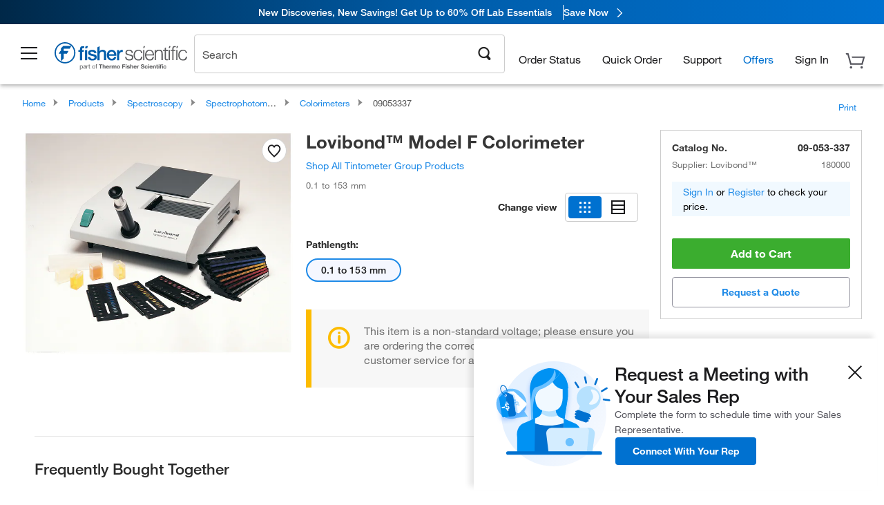

--- FILE ---
content_type: text/html; charset=utf-8
request_url: https://www.fishersci.com/store1/accounts-component/sales-modal
body_size: 3045
content:
<meta name="viewport" content="width=device-width, initial-scale=1.0">
<link rel="stylesheet" href="https://komodo-web-components.s3.us-east-1.amazonaws.com/lite/1.2.0-beta/helper_styles.css">
<link rel="stylesheet" href="https://www.thermofisher.com/designsystem-cdn/resources/fonts/global/style/kmd-fonts.css">
<script>
    window.i18nTranslations = window.i18nTranslations || {};
    window.i18nTranslations['accountsSharedLibraries'] = {"messages":{"firstNameRequired":"Please enter a first name.","lastNameRequired":"Please enter a last name.","emailRequired":"Please enter an email address.","invalidEmail":"Please enter a valid email address.","selectCountry":"Please select a country.","enterAddress":"Please enter an address.","enterCity":"Please enter a city.","selectState":"Please select a state.","enterPostal":"Please enter a postal code.","submissionErrorMessage":"Something went wrong while submitting your request. Please try again later.","invalidUSAddress":"Please enter a valid US street address.","invalidPostal":"Please enter a valid postal code.","companyRequired":"Please enter a company name.","contactTimesRequired":"Please share 2-3 preferred dates and times with brief notes."},"states":{"AL":"Alabama","AK":"Alaska","AR":"Arkansas","AZ":"Arizona","CA":"California","CO":"Colorado","CT":"Connecticut","DC":"D.C.","DE":"Delaware","FL":"Florida","GA":"Georgia","GU":"Guam","HI":"Hawaii","IA":"Iowa","ID":"Idaho","IL":"Illinois","IN":"Indiana","KS":"Kansas","KY":"Kentucky","LA":"Louisiana","MA":"Massachusetts","MD":"Maryland","ME":"Maine","MI":"Michigan","MN":"Minnesota","MO":"Missouri","MS":"Mississippi","MT":"Montana","NC":"North Carolina","ND":"North Dakota","NE":"Nebraska","NH":"New Hampshire","NJ":"New Jersey","NM":"New Mexico","NV":"Nevada","NY":"New York","OH":"Ohio","OK":"Oklahoma","OR":"Oregon","PA":"Pennsylvania","RI":"Rhode Island","SC":"South Carolina","SD":"South Dakota","TN":"Tennessee","TX":"Texas","UT":"Utah","VA":"Virginia","VT":"Vermont","WA":"Washington","WI":"Wisconsin","WV":"West Virginia","WY":"Wyoming"}};
    
    window.t = key => window.i18nTranslations.accountsSharedLibraries[key] || key;
</script>
<link rel="stylesheet" href="/store1/accounts-component/resources/components/sales-modal/sales-modal.css">
  <title>Sales modal</title>

  <div class="sales-mobile-modal">
    <link rel="stylesheet" href="/store1/accounts-component/resources/components/rep-connector/rep-connector.css">
    
    <div class="product-card__rep-connector rep-connector" role="dialog" aria-modal="true" aria-label=Connect With Your Rep>
      <div class="rep-connector__media" aria-hidden="true">
        <img src="/store1/accounts-component/resources/images/question_mark.png" height="24" width="24"/>
      </div>
      <div class="rep-connector__content">
        <div class="rep-connector__label">Need Help?</div>
        <a class="rep-connector__cta" href="#" data-rep-action="openContact" onclick="fishersci.components.SalesModal.openForm()">Connect With Your Rep</a>
      </div>
      <button class="rep-connector__close" type="button" aria-label="Dismiss" onclick="fishersci.components.SalesModal.close()">
          <img src="/store1/accounts-component/resources/images/close.png" height="16" width="16"/>
      </button>
    </div>  </div>
  <core-modal closeicon="true" class="sales-modal" bgclose="true">
    <div id="sales-modal-content-intro">
      <div class="sales-modal__content kmd-d-flex kmd-d-align-center">
        <div class="sales-modal__illustration">
          <img src="/store1/accounts-component/resources/images/fill_form.svg" alt="Expert Help Illustration"
            width="184" height="152" />
        </div>
        <div class="expert_help_desc">
          <h2 class="sales-modal__title">Request a Meeting with Your Sales Rep</h2>
          <p class="sales-modal__desc">Complete the form to schedule time with your Sales Representative.</p>
          <button class="sales-modal__cta" onclick="fishersci.components.SalesModal.openForm()">Connect With Your Rep</button>
        </div>
      </div>
    </div>
    <form method="post"
      name="25-3171-MWU-Get-Expert-Help-Pop-Up-RSD-MF"
      action="https://s839961370.t.eloqua.com/e/f2"
      id="form2352"
      class="elq-form stdForm"
      onsubmit="return fishersci.components.SalesModal.handleSubmit(event)"
      autocomplete="on"
      noValidate
      style="display:none;">
      <!-- Eloqua hidden fields -->
      <input type="hidden" name="elqFormName" value="25-3171-MWU-Get-Expert-Help-Pop-Up-RSD-MF">
      <input type="hidden" name="elqSiteId" value="839961370">
      <input type="hidden" name="elqCampaignId" value="">

      <!-- Step 1 -->
      <div id="sales-modal-form-step1">
        <div class="sales-modal-form-title">
          <h2 class="sales-modal__title">Request a Meeting with Your Sales Rep</h2>
          <p class="sales-modal__desc">Interested in learning more about our products or services? Complete the form below to schedule a meeting with your Sales Representative.</p>
        </div>
        <div class="sales-modal-stepper-container" style="width: 257px;">
          <core-stepviewer class="sales-modal-stepper" steps="2" orientation="horizontal" size="regular" automated="false"></core-stepviewer>
        </div>
        <div class="sales-modal-form-req-indication">
          <span class="kmd-text-weight-500">Required Field</span>
          <span class="sales-modal__required">*</span>
        </div>
        <div class="sales-modal-contact-details">
          <div class="sales-modal-user-full-name">
            <div class="sales-modal__group sales-modal-name-field">
              <label class="sales-modal-form-label" for="firstName">First Name<span class="sales-modal__required">*</span></label>
              <input type="text" id="firstName" name="firstName" maxlength="35" required/>
            </div>
            <div class="sales-modal__group sales-modal-name-field">
              <label class="sales-modal-form-label" for="lastName">Last Name<span class="sales-modal__required">*</span></label>
              <input type="text" id="lastName" name="lastName" maxlength="35" required/>
            </div>
          </div>
          <div class="sales-modal__group">
            <label class="sales-modal-form-label" for="email">Email Address<span class="sales-modal__required">*</span></label>
            <input type="email" id="email" name="emailAddress" autocomplete="email" required/>
          </div>
          <div class="sales-modal__group">
            <label class="sales-modal-form-label" for="companyName">Company<span class="sales-modal__required">*</span></label>
            <input type="text" id="companyName" name="companyname1" maxlength="35" required/>
          </div>
          <div class="sales-modal__group">
            <label class="sales-modal-form-label" for="accountNumber">Account Number <span class="optional-indication">(Optional)</span></label>
            <input type="text" id="accountNumber" maxlength="35" pattern="\d{1,35}" name="accountNumber1" />
          </div>
          <div class="sales-modal__group sales-modal__textarea-group">
            <label class="sales-modal-form-label" for="contactTimes">Let&#x27;s connect! Please share 2-3 dates and times that work best for you, along with a brief note on the topics you&#x27;d like to discuss with your Sales Rep.<span class="sales-modal__required">*</span></label>
            <textarea id="contactTimes" name="contact" maxlength="100" rows="1" required></textarea>
          </div>
        </div>
        <div class="sales-modal__privacy">This site is protected by reCAPTCHA and the Google
          <a href="https://www.thermofisher.com/in/en/home/global/privacy-policy.html" target="_blank">Privacy Policy</a>
          and
          <a href="https://www.fishersci.com/us/en/footer/terms-conditions.html" target="_blank">Terms of Service</a>
          apply.
        </div>

        <button type="button" class="sales-modal__cta sale-modal_next_cta" onclick="fishersci.components.SalesModal.nextStep()">Next</button>
      </div>

      <!-- Step 2 -->
      <div id="sales-modal-form-step2" style="display:none;">
        <div class="sales-modal-form-title">
          <h2 class="sales-modal__title">Request a Meeting with Your Sales Rep</h2>
          <p class="sales-modal__desc">Interested in learning more about our products or services? Complete the form below to schedule a meeting with your Sales Representative.</p>
        </div>
        <div class="sales-modal-stepper-container" id="sales-modal-stepper" style="width: 257px;">
          <core-stepviewer class="sales-modal-stepper" steps="2" orientation="horizontal" size="regular" automated="false"></core-stepviewer>
        </div>
        <div class="kmd-text-weight-500 sales-modal-form-req-indication">
          <span class="sales-modal-form-label">Required Field</span>
          <span class="sales-modal__required">*</span>
        </div>
        <div class="sales-modal__group">
          <label for="country">Country<span class="sales-modal__required">*</span></label>
          <select id="country" name="country1" required>
            <option value="US">United States</option>
          </select>
        </div>
        <div class="sales-modal__group">
          <label for="address">Address<span class="sales-modal__required">*</span></label>
          <input type="text" id="address" name="address1" maxlength="35" autocomplete="address" required/>
        </div>
        <div class="sales-modal__group" id="address2-group" style="display:none;">
          <label for="address2">Apt, Suite, or Other</label>
          <input type="text" id="address2" maxlength="35" name="suite"/>
        </div>
        <a href="#" id="addSuitAddress" onclick="fishersci.components.SalesModal.showAddress2(); return false;">Add Apt. Suite, or Other</a>
        <div class="sales-modal__group kmd-mt-5">
          <label for="city">City<span class="sales-modal__required">*</span></label>
          <input type="text" id="city" name="city" maxlength="35" required/>
        </div>
        <div class="sales-modal-user-full-name">
          <div class="sales-modal__group sales-modal-name-field">
            <label for="state">State<span class="sales-modal__required">*</span></label>
            <select id="state" name="stateProv" required>
              <option value="" disabled selected>Select a state</option>
            </select>
          </div>
          <div class="sales-modal__group sales-modal-name-field">
            <label for="postalCode">ZIP/Postal Code<span class="sales-modal__required">*</span></label>
            <input type="text" id="postalCode" maxlength="35" name="zipPostal" required/>
          </div>
        </div>
        <div class="sales-modal__privacy privacy-second-page">This site is protected by reCAPTCHA and the Google
          <a href="https://www.thermofisher.com/in/en/home/global/privacy-policy.html" target="_blank">Privacy Policy</a>
          and
          <a href="https://www.fishersci.com/us/en/footer/terms-conditions.html" target="_blank">Terms of Service</a>
          apply.
        </div>
        <div class="sales-modal__actions">
          <button type="button" class="sales-modal__cta sale-modal_previous_cta sales-modal__secondary" onclick="fishersci.components.SalesModal.prevStep()">Previous</button>
          <button type="submit" class="sales-modal__cta sale-modal_submit_cta">Submit</button>
        </div>
      </div>
      <div id="sales-modal-form-success">
        <div class="sales-modal-submitted">
          <img src="/store1/accounts-component/resources/images/submitted_form.svg" alt="Form submitted" width="104" height="105" />
          <h1 class="sales-modal__title">Request Successfully Submitted</h1>
          <p class="sales-modal__desc">Thank you for your request. Your form has been successfully submitted.</p>
        </div>
        <button type="button" class="sales-modal__cta sale-modal_form_submitted" onclick="fishersci.components.SalesModal.close()">OK</button>
      </div>
    </form>
  </core-modal>

  <script src="/store1/accounts-component/resources/components/sales-modal/sales-modal-count-logic.js"></script>
  <script src="/store1/accounts-component/resources/components/sales-modal/sales-modal.js"></script>
  <script src="/store1/accounts-component/resources/components/sales-modal/sales-modal-init.js"></script>


--- FILE ---
content_type: text/html; charset=utf-8
request_url: https://www.fishersci.com/store1/product-recommendations?partNumber=09053337&leafNode=90206123
body_size: 2591
content:
<meta http-equiv="X-UA-Compatible" content="IE=9">

<link rel="stylesheet" type="text/css" media="screen" href="/store1/product-recommendations/resources/css/productRecommendations.min.css">


<div class="productRecommendations_template">
    <div id="getme"></div>
    <div id="div_first" class="margintop5 carousel-container carousel-content CVM" data-analytics-carousel="CVM" data-model="CVM" data-impression-tracking="true" data-initialized="false">
    <input type="hidden" value="pricingApp: "></input>
    <input type="hidden" value="commerce-productDetails: "></input>
    <input type="hidden" value="rulesApp: "></input>
    <input type="hidden" value="fishersci-product-recommendations: 55ms"></input>
    <input type="hidden" value="catalogApp: "></input>
    <input type="hidden" value="commerce-catalogRules: "></input>
    <input type="hidden" value="commerce-priceAndAvailability:  "></input>
    <input type="hidden" value="nodeTime: 68ms "></input>
    <input type="hidden" value="#recommendations_carousel_slot0"></input>
    <input type="hidden" value="child"></input>

    <div id="leftbutton" class="lSAction">
        <a class="left carousel-control lS">
            <span class="icon_Chevron_Left font_icon"></span>
        </a>
    </div>
    <div id="rightbutton" class="lSAction">
        <a class="right carousel-control lSNext">
            <span class="icon_Chevron_Right font_icon"></span>
        </a>
    </div>
    <div id="myCarousel">
        <div class="heading-container">
            <h2 class="carousel-heading">
                Customers who viewed this item also viewed
                <span class="font_icon icon_Information_Outline" id="recommendations_disclaimer_icon">
                     <span class="recommendations_disclaimer_message hide">
                         This information does not imply a recommendation or representation of any kind and any action taken upon the information provided is strictly at your own risk. The products shown have not been qualified by Fisher Scientific for any particular purpose, application or use and it is the responsibility of the purchaser to ensure that the performance of the product is suitable for the purchasers specific use or intended application.
                     </span>
                </span>
            </h2>
            <div id="viewing-component" class="img-counter">Viewing <span id="current-img">1</span><span id="last-img">-4</span> of <span id="total"></span></div>
        </div>
        <div>
            <ul id="prod-carousel" class="lightSlider lsGrab lSSlide containcar content-slider" data-total="6">
                    <li class="item product-recommendation-item" id="501348014" data-position="1" data-source-partnumber="09053337">
                        <div class="container-div">
                            <div class="container-img">
                                <a href="/shop/products/optic-cpl-in-exchanvwd-3400/501348014" data-partnumber="501348014" data-position="1" data-link-type="image" class="linkref" title="Thermo Scientific&nbsp;Thermo Scientific, HPLC UV Detector Lamps"
                                    data-analytics-section="carousel" data-analytics-container="CVM" data-analytics-parent="501348014" data-analytics-text="Product Image|1">
                                    <img src="https://assets.fishersci.com/TFS-Assets/CCG/product-images/FCAT501348014.jpg-150.jpg" alt="Thermo Scientific&nbsp;Thermo Scientific, HPLC UV Detector Lamps" loading="lazy" class="images"/>
                                </a>
                            </div>
                            <div class="Divider-Line"></div>
                            <div class="info-div">
                                <div class="catalog-container">
                                    <p><span class="catalog">Catalog No. 50-134-8014</span></p>
                                </div>
                                <div id="titlediv">
                                    <p class="title">
                                        <a href="/shop/products/optic-cpl-in-exchanvwd-3400/501348014" data-partnumber="501348014" data-position="1"
                                            data-link-type="link" class="linkref analytics-a" title="Thermo Scientific&nbsp;Thermo Scientific, HPLC UV Detector Lamps"
                                            data-analytics-section="carousel" data-analytics-container="CVM" data-analytics-parent="501348014" data-analytics-text="Thermo Scientific&amp;nbsp;Thermo Scientific, HPLC UV Detector Lamps|1">
                                                Thermo Scientific Thermo Scientific, HPLC UV De
                                        </a>
                                    </p>
                                </div>
                                <div class="priceunits">
                                    <span class="price">$1229.10</span>
                                    <span class="units"> / Each</span>
                                </div>
                                <div class="savereg">
                                </div>
                                <span class="isSciEd"></span>
                            </div>
                        </div>
                    </li>
                    <li class="item product-recommendation-item" id="502270177" data-position="2" data-source-partnumber="09053337">
                        <div class="container-div">
                            <div class="container-img">
                                <a href="/shop/products/1l-glass-bottles/502270177" data-partnumber="502270177" data-position="2" data-link-type="image" class="linkref" title="Microsolv Technology Corporation&nbsp;Bottles, Mobile Phase Reservoir, Glass, Clear, 1L, Screw Top, GL45 Threads. 10/CS."
                                    data-analytics-section="carousel" data-analytics-container="CVM" data-analytics-parent="502270177" data-analytics-text="Product Image|2">
                                    <img src="https://assets.fishersci.com/TFS-Assets/CCG/product-images/502270177.PNG-150.jpg" alt="Microsolv Technology Corporation&nbsp;Bottles, Mobile Phase Reservoir, Glass, Clear, 1L, Screw Top, GL45 Threads. 10/CS." loading="lazy" class="images"/>
                                </a>
                            </div>
                            <div class="Divider-Line"></div>
                            <div class="info-div">
                                <div class="catalog-container">
                                    <p><span class="catalog">Catalog No. 50-227-0177</span></p>
                                </div>
                                <div id="titlediv">
                                    <p class="title">
                                        <a href="/shop/products/1l-glass-bottles/502270177" data-partnumber="502270177" data-position="2"
                                            data-link-type="link" class="linkref analytics-a" title="Microsolv Technology Corporation&nbsp;Bottles, Mobile Phase Reservoir, Glass, Clear, 1L, Screw Top, GL45 Threads. 10/CS."
                                            data-analytics-section="carousel" data-analytics-container="CVM" data-analytics-parent="502270177" data-analytics-text="Microsolv Technology Corporation&amp;nbsp;Bottles, Mobile Phase Reservoir, Glass, Clear, 1L, Screw Top, GL45 Threads. 10/CS.|2">
                                                Microsolv Technology Corporation Bottles, Mobil
                                        </a>
                                    </p>
                                </div>
                                <div class="priceunits">
                                    <span class="price">$283.01</span>
                                    <span class="units"> / Each</span>
                                </div>
                                <div class="savereg">
                                </div>
                                <span class="isSciEd"></span>
                            </div>
                        </div>
                    </li>
                    <li class="item product-recommendation-item" id="501178648" data-position="3" data-source-partnumber="09053337">
                        <div class="container-div">
                            <div class="container-img">
                                <a href="/shop/products/hplc-waste-13-5l-4x1-8-4xhb/501178648" data-partnumber="501178648" data-position="3" data-link-type="image" class="linkref" title="Foxx Life Sciences&nbsp;EZwaste HPLC Solvent Waste System, 13.5L (3.5 Gal) UN/DOT-Rated Disposable Container, 70mm VersaCap w/ Four (4x) Ports for 1/8 Inch O.D. Tubing; Four (4x) Hose Barb Ports for 1/4 or 3/8 Inch I.D. Tubing"
                                    data-analytics-section="carousel" data-analytics-container="CVM" data-analytics-parent="501178648" data-analytics-text="Product Image|3">
                                    <img src="https://assets.fishersci.com/TFS-Assets/CCG/product-images/VN00129327-332-AB15-OEM.JPG-150.jpg" alt="Foxx Life Sciences&nbsp;EZwaste HPLC Solvent Waste System, 13.5L (3.5 Gal) UN/DOT-Rated Disposable Container, 70mm VersaCap w/ Four (4x) Ports for 1/8 Inch O.D. Tubing; Four (4x) Hose Barb Ports for 1/4 or 3/8 Inch I.D. Tubing" loading="lazy" class="images"/>
                                </a>
                            </div>
                            <div class="Divider-Line"></div>
                            <div class="info-div">
                                <div class="catalog-container">
                                    <p><span class="catalog">Catalog No. 50-117-8648</span></p>
                                </div>
                                <div id="titlediv">
                                    <p class="title">
                                        <a href="/shop/products/hplc-waste-13-5l-4x1-8-4xhb/501178648" data-partnumber="501178648" data-position="3"
                                            data-link-type="link" class="linkref analytics-a" title="Foxx Life Sciences&nbsp;EZwaste HPLC Solvent Waste System, 13.5L (3.5 Gal) UN/DOT-Rated Disposable Container, 70mm VersaCap w/ Four (4x) Ports for 1/8 Inch O.D. Tubing; Four (4x) Hose Barb Ports for 1/4 or 3/8 Inch I.D. Tubing"
                                            data-analytics-section="carousel" data-analytics-container="CVM" data-analytics-parent="501178648" data-analytics-text="Foxx Life Sciences&amp;nbsp;EZwaste HPLC Solvent Waste System, 13.5L (3.5 Gal) UN/DOT-Rated Disposable Container, 70mm VersaCap w/ Four (4x) Ports for 1/8 Inch O.D. Tubing; Four (4x) Hose Barb Ports for 1/4 or 3/8 Inch I.D. Tubing|3">
                                                Foxx Life Sciences EZwaste HPLC Solvent Waste S
                                        </a>
                                    </p>
                                </div>
                                <div class="priceunits">
                                    <span class="price">$455.86</span>
                                    <span class="units"> / Each</span>
                                </div>
                                <div class="savereg">
                                </div>
                                <span class="isSciEd"></span>
                            </div>
                        </div>
                    </li>
                    <li class="item product-recommendation-item" id="S16260ND" data-position="4" data-source-partnumber="09053337">
                        <div class="container-div">
                            <div class="container-img">
                                <a href="/shop/products/vernier-spectrovis-plus-spectrophotometer/S16260ND" data-partnumber="S16260ND" data-position="4" data-link-type="image" class="linkref" title="Vernier&nbsp;Go Direct&trade; SpectroVis&trade; Plus Spectrophotometer"
                                    data-analytics-section="carousel" data-analytics-container="CVM" data-analytics-parent="S16260ND" data-analytics-text="Product Image|4">
                                    <img src="https://assets.fishersci.com/TFS-Assets/CCG/Vernier-Software/product-images/S16260ND.jpg-150.jpg" alt="Vernier&nbsp;Go Direct&trade; SpectroVis&trade; Plus Spectrophotometer" loading="lazy" class="images"/>
                                </a>
                            </div>
                            <div class="Divider-Line"></div>
                            <div class="info-div">
                                <div class="catalog-container">
                                    <p><span class="catalog">Catalog No. S16260ND</span></p>
                                </div>
                                <div id="titlediv">
                                    <p class="title">
                                        <a href="/shop/products/vernier-spectrovis-plus-spectrophotometer/S16260ND" data-partnumber="S16260ND" data-position="4"
                                            data-link-type="link" class="linkref analytics-a" title="Vernier&nbsp;Go Direct&trade; SpectroVis&trade; Plus Spectrophotometer"
                                            data-analytics-section="carousel" data-analytics-container="CVM" data-analytics-parent="S16260ND" data-analytics-text="Vernier&amp;nbsp;Go Direct&amp;trade; SpectroVis&amp;trade; Plus Spectrophotometer|4">
                                                Vernier Go Direct ™  SpectroVis ™  Plus Spectro
                                        </a>
                                    </p>
                                </div>
                                <div class="priceunits">
                                    <span class="price">$543.00</span>
                                    <span class="units"> / Each</span>
                                </div>
                                <div class="savereg">
                                </div>
                                <span class="isSciEd"></span>
                            </div>
                        </div>
                    </li>
                    <li class="item product-recommendation-item" id="501997330" data-position="5" data-source-partnumber="09053337">
                        <div class="container-div">
                            <div class="container-img">
                                <a href="/shop/products/dr-900-colorimeter-hach-1/501997330" data-partnumber="501997330" data-position="5" data-link-type="image" class="linkref" title="Hach Company&nbsp;DR900 Multiparameter Portable Colorimeter"
                                    data-analytics-section="carousel" data-analytics-container="CVM" data-analytics-parent="501997330" data-analytics-text="Product Image|5">
                                    <img src="https://assets.fishersci.com/TFS-Assets/CCG/product-images/9385100COLORIMETER-DR900-HACH-LZ.JPG-150.jpg" alt="Hach Company&nbsp;DR900 Multiparameter Portable Colorimeter" loading="lazy" class="images"/>
                                </a>
                            </div>
                            <div class="Divider-Line"></div>
                            <div class="info-div">
                                <div class="catalog-container">
                                    <p><span class="catalog">Catalog No. 50-199-7330</span></p>
                                </div>
                                <div id="titlediv">
                                    <p class="title">
                                        <a href="/shop/products/dr-900-colorimeter-hach-1/501997330" data-partnumber="501997330" data-position="5"
                                            data-link-type="link" class="linkref analytics-a" title="Hach Company&nbsp;DR900 Multiparameter Portable Colorimeter"
                                            data-analytics-section="carousel" data-analytics-container="CVM" data-analytics-parent="501997330" data-analytics-text="Hach Company&amp;nbsp;DR900 Multiparameter Portable Colorimeter|5">
                                                Hach Company DR900 Multiparameter Portable Colo
                                        </a>
                                    </p>
                                </div>
                                <div class="priceunits">
                                    <span class="price">$2861.78</span>
                                    <span class="units"> / Each</span>
                                </div>
                                <div class="savereg">
                                </div>
                                <span class="isSciEd"></span>
                            </div>
                        </div>
                    </li>
                    <li class="item product-recommendation-item" id="501997803" data-position="6" data-source-partnumber="09053337">
                        <div class="container-div">
                            <div class="container-img">
                                <a href="/shop/products/dr300-chlorine-fr-total-w-b/501997803" data-partnumber="501997803" data-position="6" data-link-type="image" class="linkref" title="Hach Company&nbsp;DR300 Pocket Colorimeter, Chlorine, Free + Total, with Box"
                                    data-analytics-section="carousel" data-analytics-container="CVM" data-analytics-parent="501997803" data-analytics-text="Product Image|6">
                                    <img src="https://assets.fishersci.com/TFS-Assets/CCG/product-images/LPV445.99.00110DR300POCKETCOLORIMETERKITOPEN.JPG-150.jpg" alt="Hach Company&nbsp;DR300 Pocket Colorimeter, Chlorine, Free + Total, with Box" loading="lazy" class="images"/>
                                </a>
                            </div>
                            <div class="Divider-Line"></div>
                            <div class="info-div">
                                <div class="catalog-container">
                                    <p><span class="catalog">Catalog No. 50-199-7803</span></p>
                                </div>
                                <div id="titlediv">
                                    <p class="title">
                                        <a href="/shop/products/dr300-chlorine-fr-total-w-b/501997803" data-partnumber="501997803" data-position="6"
                                            data-link-type="link" class="linkref analytics-a" title="Hach Company&nbsp;DR300 Pocket Colorimeter, Chlorine, Free + Total, with Box"
                                            data-analytics-section="carousel" data-analytics-container="CVM" data-analytics-parent="501997803" data-analytics-text="Hach Company&amp;nbsp;DR300 Pocket Colorimeter, Chlorine, Free + Total, with Box|6">
                                                Hach Company DR300 Pocket Colorimeter, Chlorine
                                        </a>
                                    </p>
                                </div>
                                <div class="priceunits">
                                    <span class="price">$874.53</span>
                                    <span class="units"> / Each</span>
                                </div>
                                <div class="savereg">
                                </div>
                                <span class="isSciEd"></span>
                            </div>
                        </div>
                    </li>
            </ul>
        </div>
    </div>
    <div class="clear"></div>

</div>


    <script type="text/javascript">
        if(document.getElementById("recommendations-script") == null) {
            let s = document.createElement('script');
            s.setAttribute('src', "/store1/product-recommendations/resources/js/productRecommendations.min.js");
            s.setAttribute('id', "recommendations-script");
            document.body.appendChild(s);
        } else {
            let carouselContainers = document.getElementsByClassName("carousel-content");
            for(let i = 0; i < carouselContainers.length; i++) {
                if(this.carouselContainers[i].dataset.initialized == "false") {
                    let Carousel = CarouselInit(this.carouselContainers[i]);
                    Carousel.start();
                }
            }
            initRecsCart()
        }
    </script>
</div>


--- FILE ---
content_type: text/css
request_url: https://www.thermofisher.com/designsystem-cdn/resources/fonts/global/style/kmd-fonts.css
body_size: 280
content:
@font-face {
    font-family: "HelveticaNeue";
    src: url(../font/HelveticaNeueLTW01-35Thin.eot?#iefix);
    src: url(../font/HelveticaNeueLTW01-35Thin.eot?#iefix) format("eot"), url(../font/HelveticaNeueLTW01-35Thin.woff2) format("woff2");
    font-weight: lighter;
    font-style: normal;
    font-display: swap;
}

@font-face {
    font-family: "HelveticaNeue";
    src: url(../font/HelveticaNeueLTW01-35Thin.eot?#iefix);
    src: url(../font/HelveticaNeueLTW01-35Thin.eot?#iefix) format("eot"), url(../font/HelveticaNeueLTW01-35Thin.woff2) format("woff2");
    font-weight: 100;
    font-style: normal;
    font-display: swap;
}

@font-face {
    font-family: "HelveticaNeue";
    src: url(../font/HelveticaNeueLTW01-45Light.eot?#iefix);
    src: url(../font/HelveticaNeueLTW01-45Light.eot?#iefix) format("eot"), url(../font/HelveticaNeueLTW01-45Light.woff2) format("woff2");
    font-weight: 200;
    font-style: normal;
    font-display: swap;
}

@font-face {
    font-family: "HelveticaNeue";
    src: url(../font/HelveticaNeueLTW01-45Light.eot?#iefix);
    src: url(../font/HelveticaNeueLTW01-45Light.eot?#iefix) format("eot"), url(../font/HelveticaNeueLTW01-45Light.woff2) format("woff2");
    font-weight: 300;
    font-style: normal;
    font-display: swap;
}

@font-face {
    font-family: "HelveticaNeue";
    src: url(../font/HelveticaNeueLTW01-55Roman.eot?#iefix);
    src: url(../font/HelveticaNeueLTW01-55Roman.eot?#iefix) format("eot"), url(../font/HelveticaNeueLTW01-55Roman.woff2) format("woff2");
    font-style: normal;
    font-display: swap;
}

@font-face {
    font-family: "HelveticaNeue";
    src: url(../font/HelveticaNeueLTW01-55Roman.eot?#iefix);
    src: url(../font/HelveticaNeueLTW01-55Roman.eot?#iefix) format("eot"), url(../font/HelveticaNeueLTW01-55Roman.woff2) format("woff2");
    font-weight: 400;
    font-style: normal;
    font-display: swap;
}

@font-face {
    font-family: "HelveticaNeue";
    src: url(../font/HelveticaNeueLTW01-56Italic.eot?#iefix);
    src: url(../font/HelveticaNeueLTW01-56Italic.eot?#iefix) format("eot"), url(../font/HelveticaNeueLTW01-56Italic.woff2) format("woff2");
    font-weight: 400;
    font-style: italic;
    font-display: swap;
}

@font-face {
    font-family: "HelveticaNeue";
    src: url(../font/HelveticaNeueLTW01-65Medium.eot?#iefix);
    src: url(../font/HelveticaNeueLTW01-65Medium.eot?#iefix) format("eot"), url(../font/HelveticaNeueLTW01-65Medium.woff2) format("woff2");
    font-weight: 500;
    font-style: normal;
    font-display: swap;
}

@font-face {
    font-family: "HelveticaNeue";
    src: url(../font/HelveticaNeueLTW01-65Medium.eot?#iefix);
    src: url(../font/HelveticaNeueLTW01-65Medium.eot?#iefix) format("eot"), url(../font/HelveticaNeueLTW01-65Medium.woff2) format("woff2");
    font-weight: 600;
    font-style: normal;
    font-display: swap;
}

@font-face {
    font-family: "HelveticaNeue";
    src: url(../font/HelveticaNeueLTW01-75Bold.eot?#iefix);
    src: url(../font/HelveticaNeueLTW01-75Bold.eot?#iefix) format("eot"), url(../font/HelveticaNeueLTW01-75Bold.woff2) format("woff2");
    font-weight: 700;
    font-style: normal;
    font-display: swap;
}

@font-face {
    font-family: "HelveticaNeue";
    src: url(../font/HelveticaNeueLTW01-75Bold.eot?#iefix);
    src: url(../font/HelveticaNeueLTW01-75Bold.eot?#iefix) format("eot"), url(../font/HelveticaNeueLTW01-75Bold.woff2) format("woff2");
    font-weight: 800;
    font-style: normal;
    font-display: swap;
}

@font-face {
    font-family: "HelveticaNeue";
    src: url(../font/HelveticaNeueLTW01-75Bold.eot?#iefix);
    src: url(../font/HelveticaNeueLTW01-75Bold.eot?#iefix) format("eot"), url(../font/HelveticaNeueLTW01-75Bold.woff2) format("woff2");
    font-weight: 900;
    font-style: normal;
    font-display: swap;
}

@font-face {
    font-family: "HelveticaNeue";
    src: url(../font/HelveticaNeueLTW01-75Bold.eot?#iefix);
    src: url(../font/HelveticaNeueLTW01-75Bold.eot?#iefix) format("eot"), url(../font/HelveticaNeueLTW01-75Bold.woff2) format("woff2");
    font-weight: bold;
    font-style: normal;
    font-display: swap;
}

--- FILE ---
content_type: image/svg+xml
request_url: https://www.fishersci.com/store1/accounts-component/resources/images/submitted_form.svg
body_size: 2314
content:
<svg width="107" height="106" viewBox="0 0 107 106" fill="none" xmlns="http://www.w3.org/2000/svg">
<ellipse cx="52.9997" cy="52.6636" rx="52.1891" ry="52.6636" fill="url(#paint0_linear_76_1356)" fill-opacity="0.8"/>
<g filter="url(#filter0_d_76_1356)">
<path d="M28.2227 74.3691C28.2227 76.026 29.5658 77.3691 31.2227 77.3691H75.1895C76.8464 77.3691 78.1895 76.026 78.1895 74.3691V23.8226L69.5985 16.3886C69.4748 16.2815 69.36 16.1645 69.2554 16.0387L61.8048 7.08318H31.2227C29.5658 7.08318 28.2227 8.42633 28.2227 10.0832V74.3691Z" fill="#0071D0"/>
<path d="M52.5477 77.3687H31.2227C29.5658 77.3687 28.2227 76.0255 28.2227 74.3686V10.0827C28.2227 8.42584 29.5658 7.0827 31.2227 7.0827H52.5477V77.3687Z" fill="#0092F3"/>
<rect width="30.1731" height="2.17797" rx="1.08898" transform="matrix(1 0 0 -1 40.6504 41.5386)" fill="#B6E1FE"/>
<rect width="30.1731" height="2.17797" rx="1.08898" transform="matrix(1 0 0 -1 40.6504 35.1228)" fill="#B6E1FE"/>
<path d="M61.3964 23.249L61.6779 7.00014L62.3467 7.87272L78.1872 23.5612V26.301L64.396 26.301C62.7188 26.301 61.3674 24.9259 61.3964 23.249Z" fill="#005DAA"/>
<rect width="30.1731" height="2.17797" rx="1.08898" transform="matrix(1 0 0 -1 42.6504 47.9546)" fill="#B6E1FE"/>
<path d="M35.6504 46.8661C35.6504 47.4676 36.1379 47.9551 36.7394 47.9551H52.5475V45.7771H36.7394C36.1379 45.7771 35.6504 46.2647 35.6504 46.8661Z" fill="#F1F9FF"/>
<path d="M35.6504 40.411C35.6504 41.0125 36.1379 41.5 36.7394 41.5H52.5475V39.3221H36.7394C36.1379 39.3221 35.6504 39.8096 35.6504 40.411Z" fill="#F1F9FF"/>
<path d="M35.6504 34C35.6504 34.6015 36.1379 35.089 36.7394 35.089H52.5475V32.911H36.7394C36.1379 32.911 35.6504 33.3986 35.6504 34Z" fill="#F1F9FF"/>
<path d="M61.6447 20.7113L61.8095 7.0747L78.2093 23.5522L64.6877 23.7473C62.9999 23.7717 61.6243 22.3992 61.6447 20.7113Z" fill="white"/>
</g>
<g filter="url(#filter1_d_76_1356)">
<ellipse cx="64.7587" cy="65.5743" rx="7.4833" ry="7.51152" fill="#F1F9FF"/>
<path d="M63.5519 66.6623L61.3146 64.425L60.1133 65.6755L63.5519 69.1141L69.4057 63.2603L68.1798 62.0344L63.5519 66.6623Z" fill="#0092F3"/>
</g>
<path d="M78.3169 50.1389V60.2931L90.0735 71.8978C90.8063 65.9665 82.5411 54.9205 78.3169 50.1389Z" fill="#F1F9FF"/>
<path d="M76.0272 73.993C75.4166 77.7323 77.1979 81.9981 78.1649 83.6636L89.6157 79.7953C90.4709 77.7323 89.972 73.1333 89.6157 71.0918C89.4936 67.4814 80.5058 60.9913 76.0272 58.1976C72.5806 54.3386 69.178 53.3444 67.405 53.3724C66.9048 53.3803 66.4456 53.6376 66.14 54.0337C63.1201 57.9475 68.08 64.0199 70.9887 66.5788C72.9227 67.4921 76.6379 70.2536 76.0272 73.993Z" fill="white"/>
<path d="M93.1685 77.478L83.7322 80.7511L88.3108 92L95.8108 83.5C96.3108 82 93.8108 78.5 93.8108 78.5L93.1685 77.478Z" fill="#D4EDFF"/>
<path d="M76.0517 83.313L83.8539 80.7083L88.3105 92C86.3105 94.5 79.8735 98.7576 78.8105 98.5C77.3735 98.7576 76.0966 91.8895 76.0516 87.9998L76.0517 83.313Z" fill="#B6E1FE"/>
<path d="M28.3255 50V60.4959L15.8921 72.4912C15.117 66.3602 23.8581 54.9425 28.3255 50Z" fill="#F1F9FF"/>
<path d="M30.7471 74.6569C31.3929 78.522 29.5091 82.9314 28.4864 84.6529L16.3763 80.6545C15.4719 78.522 15.9995 73.7683 16.3763 71.658C16.5055 67.9262 26.0107 61.2177 30.7471 58.33C34.4265 54.3035 38.0586 53.2943 39.9183 53.3435C40.4127 53.3566 40.8672 53.6069 41.1769 53.9924C44.4264 58.0367 39.1604 64.3409 36.0757 66.9932C34.0304 67.9373 30.1013 70.7917 30.7471 74.6569Z" fill="white"/>
<path d="M12.6183 78.259L22.5978 81.6423L17.7557 93.2697L9.82382 84.4837C9.29508 82.9332 11.939 79.3154 11.939 79.3154L12.6183 78.259Z" fill="#D4EDFF"/>
<path d="M30.7205 84.2905L22.4691 81.5981L17.7559 93.2699C19.871 95.854 26.6787 100.255 27.8028 99.9886C29.3226 100.255 30.673 93.1557 30.7206 89.135L30.7205 84.2905Z" fill="#B6E1FE"/>
<g filter="url(#filter2_d_76_1356)">
<path d="M7.81055 40.7573C10.8968 39.6235 13.3416 37.2099 14.515 34.1384L14.5679 33.9999C15.3939 37.102 17.7312 39.5768 20.7811 40.5786L21.3253 40.7573L20.238 41.2066C17.4902 42.3421 15.4051 44.6618 14.5679 47.5147C13.3457 44.6117 11.0832 42.27 8.22407 40.9485L7.81055 40.7573Z" fill="#0071D0"/>
</g>
<g filter="url(#filter3_d_76_1356)">
<path d="M83.8105 33.7573C86.8968 32.6235 89.3416 30.2099 90.515 27.1384L90.5679 26.9999C91.3939 30.102 93.7312 32.5768 96.7811 33.5786L97.3253 33.7573L96.238 34.2066C93.4902 35.3421 91.4051 37.6618 90.5679 40.5147C89.3457 37.6117 87.0832 35.27 84.2241 33.9485L83.8105 33.7573Z" fill="#0071D0"/>
</g>
<g filter="url(#filter4_d_76_1356)">
<path d="M94.082 42.3232C95.5631 41.7791 96.7363 40.6209 97.2994 39.1469L97.3248 39.0805C97.7212 40.5691 98.8428 41.7567 100.306 42.2375L100.568 42.3232L100.046 42.5389C98.7271 43.0837 97.7265 44.1969 97.3248 45.566C96.7383 44.1729 95.6525 43.0491 94.2805 42.415L94.082 42.3232Z" fill="#0071D0"/>
</g>
<defs>
<filter id="filter0_d_76_1356" x="22.2227" y="5.00024" width="61.9863" height="82.3689" filterUnits="userSpaceOnUse" color-interpolation-filters="sRGB">
<feFlood flood-opacity="0" result="BackgroundImageFix"/>
<feColorMatrix in="SourceAlpha" type="matrix" values="0 0 0 0 0 0 0 0 0 0 0 0 0 0 0 0 0 0 127 0" result="hardAlpha"/>
<feOffset dy="4"/>
<feGaussianBlur stdDeviation="3"/>
<feComposite in2="hardAlpha" operator="out"/>
<feColorMatrix type="matrix" values="0 0 0 0 0.286275 0 0 0 0 0.552941 0 0 0 0 1 0 0 0 0.4 0"/>
<feBlend mode="normal" in2="BackgroundImageFix" result="effect1_dropShadow_76_1356"/>
<feBlend mode="normal" in="SourceGraphic" in2="effect1_dropShadow_76_1356" result="shape"/>
</filter>
<filter id="filter1_d_76_1356" x="51.2754" y="56.0627" width="26.9668" height="27.0229" filterUnits="userSpaceOnUse" color-interpolation-filters="sRGB">
<feFlood flood-opacity="0" result="BackgroundImageFix"/>
<feColorMatrix in="SourceAlpha" type="matrix" values="0 0 0 0 0 0 0 0 0 0 0 0 0 0 0 0 0 0 127 0" result="hardAlpha"/>
<feOffset dy="4"/>
<feGaussianBlur stdDeviation="3"/>
<feComposite in2="hardAlpha" operator="out"/>
<feColorMatrix type="matrix" values="0 0 0 0 0.286275 0 0 0 0 0.552941 0 0 0 0 1 0 0 0 0.4 0"/>
<feBlend mode="normal" in2="BackgroundImageFix" result="effect1_dropShadow_76_1356"/>
<feBlend mode="normal" in="SourceGraphic" in2="effect1_dropShadow_76_1356" result="shape"/>
</filter>
<filter id="filter2_d_76_1356" x="1.81055" y="32" width="25.5156" height="25.5146" filterUnits="userSpaceOnUse" color-interpolation-filters="sRGB">
<feFlood flood-opacity="0" result="BackgroundImageFix"/>
<feColorMatrix in="SourceAlpha" type="matrix" values="0 0 0 0 0 0 0 0 0 0 0 0 0 0 0 0 0 0 127 0" result="hardAlpha"/>
<feOffset dy="4"/>
<feGaussianBlur stdDeviation="3"/>
<feComposite in2="hardAlpha" operator="out"/>
<feColorMatrix type="matrix" values="0 0 0 0 0.286275 0 0 0 0 0.552941 0 0 0 0 1 0 0 0 0.4 0"/>
<feBlend mode="normal" in2="BackgroundImageFix" result="effect1_dropShadow_76_1356"/>
<feBlend mode="normal" in="SourceGraphic" in2="effect1_dropShadow_76_1356" result="shape"/>
</filter>
<filter id="filter3_d_76_1356" x="77.8105" y="25" width="25.5156" height="25.5146" filterUnits="userSpaceOnUse" color-interpolation-filters="sRGB">
<feFlood flood-opacity="0" result="BackgroundImageFix"/>
<feColorMatrix in="SourceAlpha" type="matrix" values="0 0 0 0 0 0 0 0 0 0 0 0 0 0 0 0 0 0 127 0" result="hardAlpha"/>
<feOffset dy="4"/>
<feGaussianBlur stdDeviation="3"/>
<feComposite in2="hardAlpha" operator="out"/>
<feColorMatrix type="matrix" values="0 0 0 0 0.286275 0 0 0 0 0.552941 0 0 0 0 1 0 0 0 0.4 0"/>
<feBlend mode="normal" in2="BackgroundImageFix" result="effect1_dropShadow_76_1356"/>
<feBlend mode="normal" in="SourceGraphic" in2="effect1_dropShadow_76_1356" result="shape"/>
</filter>
<filter id="filter4_d_76_1356" x="88.082" y="37.0806" width="18.4863" height="18.4854" filterUnits="userSpaceOnUse" color-interpolation-filters="sRGB">
<feFlood flood-opacity="0" result="BackgroundImageFix"/>
<feColorMatrix in="SourceAlpha" type="matrix" values="0 0 0 0 0 0 0 0 0 0 0 0 0 0 0 0 0 0 127 0" result="hardAlpha"/>
<feOffset dy="4"/>
<feGaussianBlur stdDeviation="3"/>
<feComposite in2="hardAlpha" operator="out"/>
<feColorMatrix type="matrix" values="0 0 0 0 0.286275 0 0 0 0 0.552941 0 0 0 0 1 0 0 0 0.4 0"/>
<feBlend mode="normal" in2="BackgroundImageFix" result="effect1_dropShadow_76_1356"/>
<feBlend mode="normal" in="SourceGraphic" in2="effect1_dropShadow_76_1356" result="shape"/>
</filter>
<linearGradient id="paint0_linear_76_1356" x1="20.3532" y1="18.1305" x2="109.125" y2="63.7802" gradientUnits="userSpaceOnUse">
<stop offset="0.234375" stop-color="#DFEEFF"/>
<stop offset="1" stop-color="#F3F7FE"/>
</linearGradient>
</defs>
</svg>
